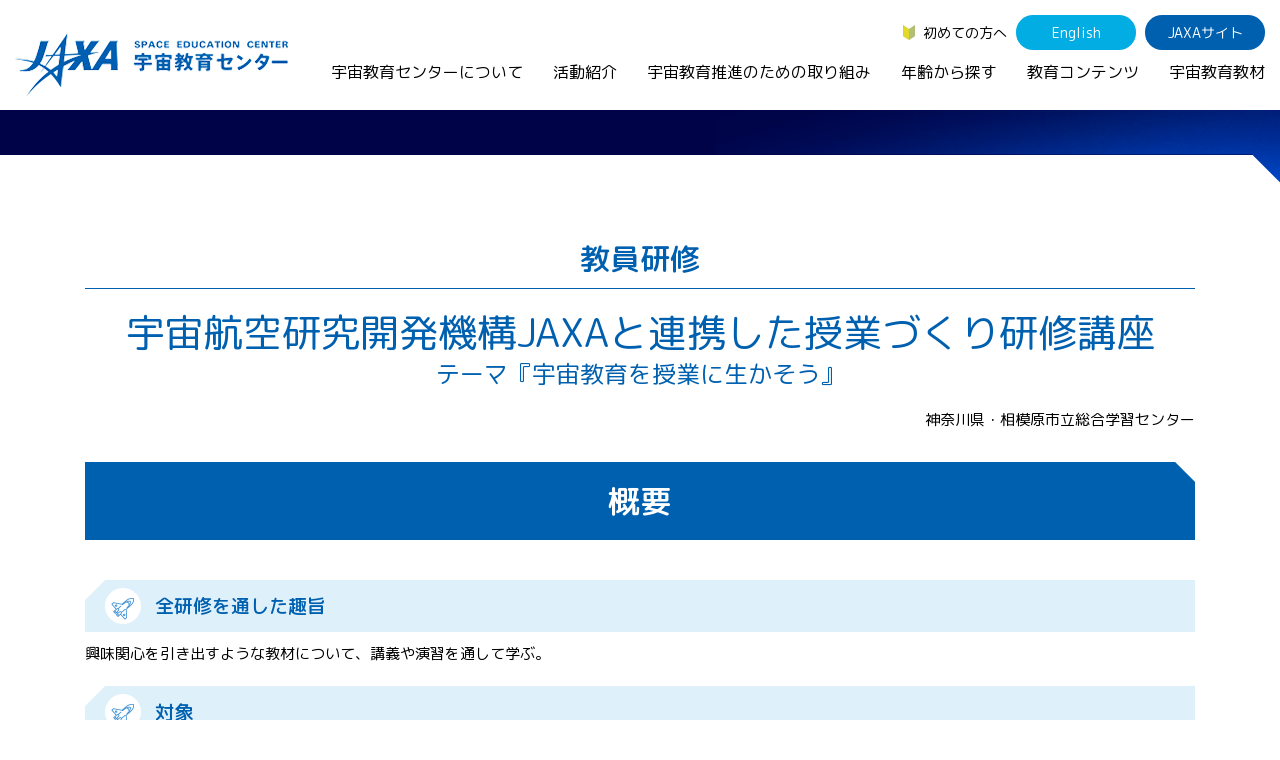

--- FILE ---
content_type: text/html
request_url: https://edu.jaxa.jp/activities/teacher/archive/2016/k10.html
body_size: 6564
content:
<!DOCTYPE HTML>
<html lang="ja">
<head>
<meta charset="utf-8">
<meta name="viewport" content="width=device-width, initial-scale=1">
<meta name="description" content="宇宙航空研究開発機構JAXAと連携した授業づくり研修講座">
<meta name="format-detection" content="telephone=no">
<meta http-equiv="X-UA-Compatible" content="IE=edge">
<!-- Google tag (gtag.js) - GA4 -->
<script async src="https://www.googletagmanager.com/gtag/js?id=G-KCJTRBFL6V"></script>
<script>
  window.dataLayer = window.dataLayer || [];
  function gtag(){dataLayer.push(arguments);}
  gtag('js', new Date());

  gtag('config', 'G-KCJTRBFL6V');
</script>
<link rel="stylesheet" type="text/css" href="/assets/css/bootstrap.min.css" media="all" >
<link rel="stylesheet" type="text/css" href="/assets/css/import.css" media="all" >
<link rel="stylesheet" type="text/css" href="/assets/css/style_diff.css" media="all" >
<link href="https://fonts.googleapis.com/css?family=M+PLUS+Rounded+1c:300,400,500,700&display=swap&subset=japanese" rel="stylesheet">
<link rel="icon" href="/assets/img/common/favicon.ico">
<link rel="apple-touch-icon" sizes="180x180" href="/assets/img/common/apple-touch-icon.png">
<link rel="stylesheet" href="/assets/css/swiper-bundle.min.css">
<script src="/assets/js/swiper-bundle.min.js"></script>
<title>教員研修 | 宇宙航空研究開発機構JAXAと連携した授業づくり研修講座 | JAXA 宇宙教育センター</title>
</head>
<body>
<div class="l-wrapper" id="wrapper">
<div class="l-drop-bg"></div>
<header class="l-header">
  <div class="l-header-row">
    <div class="l-header-row__left">
    <h1 class="l-header-logo"><a href="/"><img src="/assets/img/common/logo_header.png" alt="JAXA 宇宙教育センター"></a></h1>
    </div>
    <div class="l-header-row__sp-right">
      <p id="js-btn-pc" class="l-header-pc-btn js-btn-pc">PC表示</p>
      <p class="l-header-drawer-btn -js-drawer"></p>
    </div>
    <nav class="l-header-row__right">
      <ul class="l-header-menu">
        <li><a href="/first/" class="l-header-beginner">初めての方へ</a></li>
        <li id="js-btn-sp" class="l-header-btn l-header-pc-btn">SP表示</li>
        <li><a href="/en/" class="l-header-btn -light">English</a></li>
        <li><a href="http://www.jaxa.jp/" class="l-header-btn" target="_blank">JAXAサイト</a></li>
      </ul>
      <ul class="l-header-nav">
        <li class="l-drop-switch">
          <a href="/about/">宇宙教育センターについて</a>
          <div class="l-drop">
            <div class="l-drop-box">
            <h2 class="l-drop-ttl"><a href="/about/">宇宙教育センターについて</a></h2>
              <div class="l-drop-row">
                <div class="l-drop-row__col">
                  <p><img src="/assets/img/common/drop-img-01.jpg" alt="宇宙教育センターについて"></p>
                </div>
                <div class="l-drop-row__col">
                  <div class="l-drop-ch-row">
                    <div class="l-drop-ch-row__col">
                      <ul class="l-drop-menu -space-s">
                        <li>
                          <a href="/about/#philosophy">宇宙教育センターの理念</a>
                          <ul class="l-drop-ch-menu">
                            <!--<li><a href="/about/activityreport/">年間活動報告書（英語）</a></li>-->
                            <li><a href="/about/message/">センター長からのご挨拶</a></li>
                            <li><a href="/about/establishment/">宇宙教育センター設立時のニュース</a></li>
                          </ul>
                        </li>
                      </ul>
                      <ul class="l-drop-menu">
                        <li><a href="/about/basement/">宇宙教育連携拠点・その他の連携協力機関</a></li>
                      </ul>
                    </div><!-- l-drop-ch-row__col -->
                    <div class="l-drop-ch-row__col">
                      <ul class="l-drop-menu">
                        <li><a href="/about/contact/">お問い合わせ</a></li>
                      </ul>
                    </div>
                  </div><!-- l-drop-ch-row__col -->
                </div><!--.l-drop-ch-row-->
              </div>
            </div>
          </div>
          <!--.l-drop-->
        </li>
        <li class="l-drop-switch">
          <a href="/activities/">活動紹介</a>
          <div class="l-drop">
            <div class="l-drop-box">
            <h2 class="l-drop-ttl"><a href="/activities/">活動紹介</a></h2>
              <div class="l-drop-row">
                <div class="l-drop-row__col">
                <h3 class="l-drop-sub"><a href="/activities/index.html#FormalEducation">学校教育支援</a></h3>
                  <p class="l-drop-img"><img src="/assets/img/common/drop-img-02-01.jpg" alt="学校教育支援"></p>
                  <ul class="l-drop-menu">
                    <li><a href="/activities/teacher/">教員向け研修</a></li>
                    <li><a href="/activities/school/">授業連携</a></li>
                    <li><a href="/activities/SEEC/">SEEC（宇宙を教育に利用するためのワークショップ）派遣プログラム</a></li>
                    <li><a href="/activities/materials/">宇宙で授業パッケージ</a></li>
                  </ul>
                </div><!--.l-drop-row__col-->
                <div class="l-drop-row__col">
                  <h3 class="l-drop-sub"><a href="/activities/index.html#InformalEducation">社会教育活動支援</a></h3>
                  <p class="l-drop-img"><img src="/assets/img/common/drop-img-02-02.jpg" alt="社会教育活動支援"></p>
                  <ul class="l-drop-menu">
                    <li><a href="/activities/cosmic/">コズミックカレッジ</a></li>
                    <li><a href="/activities/space-school-for-families/">宇宙の学校Ⓡ</a></li>
                    <li><a href="/activities/leader-seminar/">宇宙教育指導者セミナー</a></li>
                  </ul>
                </div><!--.l-drop-row__col-->
                <div class="l-drop-row__col">
                  <h3 class="l-drop-sub"><a href="/activities/index.html#DomesticActivities">体験的学習機会の提供（国内）</a></h3>
                <p class="l-drop-img"><img src="/assets/img/common/drop-img-02-03.jpg" alt="体験的学習機会の提供（国内）"></p>
                  <ul class="l-drop-menu -space-l">
					<li><a href="/activities/academy/">JAXAアカデミー</a></li>
                    <li><a href="/activities/aerospaceschool/">エアロスペーススクール</a></li>
             
                   <!-- <li><a href="/activities/kimission/">君が作る宇宙ミッション（きみっしょん）</a></li>
                    <li><a href="/activities/reporter/">１日宇宙記者</a></li>　-->
                  </ul>
                  <h3 class="l-drop-sub -no-space"><a href="/activities/index.html#other">宇宙教育情報の発信</a></h3>
                  <ul class="l-drop-ch-menu -left-space">
                    <li><a href="/activities/example/">宇宙を活用した教育実践例</a></li>
                  </ul>
                </div><!--.l-drop-row__col-->
                <div class="l-drop-row__col">
                <h3 class="l-drop-sub"><a href="/activities/index.html#InternationalActivities">体験的学習機会の提供（国際）</a></h3>
                  <p class="l-drop-img"><img src="/assets/img/common/drop-img-02-04.jpg" alt="体験的学習機会の提供（国際）"></p>
                  <ul class="l-drop-menu -space-s">
                    <li>
                      <a href="/activities/APRSAF/">APRSAF（アジア太平洋地域宇宙機関会議）宇宙教育 for All 分科会</a>
                      <ul class="l-drop-ch-menu">
                        <li><a href="/activities/APRSAF/index.html#SE4AWG">APRSAF宇宙教育 for All 分科会 年次会合</a></li>
                         <!-- <li><a href="/activities/APRSAF/WRE/">APRSAF水ロケット大会</a></li>　-->
                        <li><a href="/activities/APRSAF/POSCON/">APRSAFポスターコンテスト</a></li>
                        <li><a href="/activities/APRSAF/EPDW/">APRSAF教員セミナー</a></li>
                      </ul>
                    </li>
                    <li>
                      <a href="/activities/ISEB/">ISEB（国際宇宙教育会議）</a>
                      <ul class="l-drop-ch-menu">
                      <li><a href="/activities/ISEB/student/">ISEB学生派遣プログラム</a></li>
                      </ul>
                    </li>
                  </ul>
                </div><!--.l-drop-row__col-->
              </div>
            </div>
          </div><!--.l-drop-->
        </li>
        <li class="l-drop-switch">
          <a href="/general/">宇宙教育推進のための取り組み</a>
          <div class="l-drop">
            <div class="l-drop-box">
              <h2 class="l-drop-ttl"><a href="/general/">宇宙教育推進のための取り組み</a></h2>
              <div class="l-drop-row">
                <div class="l-drop-row__col">
                  <p><img src="/assets/img/common/drop-img-03.jpg" alt="宇宙教育推進のための取り組み"></p>
                </div>
                <div class="l-drop-row__col">
                  <ul class="l-drop-menu">
                    <li>
                      <a href="/general/index.html#symposium">宇宙教育シンポジウム・地域フォーラム</a>
                    </li>
                    <li>
                      <a href="/general/index.html#research">調査・研究</a>
                    </li>
                    <li>
                      <a href="/general/index.html#collaboration">企業連携</a>
                    </li>
                  </ul>
                </div>
              </div>
            </div>
          </div><!--.l-drop-->
        </li>
        <li class="l-drop-switch">
          <a href="/search/">年齢から探す</a>
          <div class="l-drop">
            <div class="l-drop-box">
              <h2 class="l-drop-ttl"><a href="/search/">年齢から探す</a></h2>
              <div class="l-drop-row">
                <div class="l-drop-row__col">
                  <p><img src="/assets/img/common/drop-img-04.jpg" alt="年齢から探す"></p>
                </div>
                <div class="l-drop-row__col">
                  <ul class="l-drop-menu">
                    <li>
                      <a href="/search/children/">幼児・児童（～小学生）</a>
                    </li>
                    <li>
                      <a href="/search/youth/">生徒（中学生～高校生）</a>
                    </li>
                    <li>
                      <a href="/search/student/">学生（大学生～大学院生、専門学校生）</a>
                    </li>
                    <li>
                      <a href="/search/general/">保護者・一般</a>
                    </li>
                    <li>
                      <a href="/search/educator/">教育関係者</a>
                    </li>
                  </ul>
                </div>
              </div>
            </div>
          </div><!--.l-drop-->
        </li>
        <li class="l-drop-switch">
          <a href="/contents/">教育コンテンツ</a>
          <div class="l-drop">
            <div class="l-drop-box">
              <h2 class="l-drop-ttl"><a href="/contents/">教育コンテンツ</a></h2>
              <div class="l-drop-row">
                <div class="l-drop-row__col">
                  <p><img src="/assets/img/common/drop-img-05.jpg" alt="教育コンテンツ"></p>
                </div>
                <div class="l-drop-row__col">
                  <div class="l-drop-ch-row">
                    <div class="l-drop-ch-row__col">
                      <ul class="l-drop-menu">
                      <li><a href="/contents/soratobi/">宇宙のとびら</a></li>
                        <li><a href="/contents/resource/">お役立ちリソース集</a></li>
                        <li><a href="/contents/movie/">宇宙教育関連動画</a></li>
                        <li><a href="/contents/iss/">国際宇宙ステーション（ISS）の教育利用</a></li>
                        <li><a href="/contents/other/">その他コンテンツ</a></li>

                      </ul>
                    </div><!--.l-drop-ch-row__col-->
                    <div class="l-drop-ch-row__col">
                      <ul class="l-drop-menu">
                        <li><a href="/materialDB/">宇宙教育教材</a></li>
                        <li><a href="/contents/digital/">デジタル教材</a></li>
                      <li><a href="/contents/lunar-explorers/index.html">アルテミス関連教材</a></li>
                      <li><a href="/contents/english/">JAXA Space Education</a></li>
                      </ul>
                    </div><!--.l-drop-ch-row__col-->
                  </div><!--.l-drop-ch-row-->
                </div>
              </div>
            </div>
          </div><!--.l-drop-->
        </li>
        <li>
          <a href="/materialDB/">宇宙教育教材</a>
        </li>
      </ul>
    </nav>
  </div><!--.l-gnav-->
  <div class="sp-only">
    <div class="l-gnav-btn -js-btn">
      <div class="l-gnav-btn__line"></div>
      <div class="l-gnav-btn__line"></div>
      <div class="l-gnav-btn__line"></div>
    </div>
  </div><!--.l-header-row-->
</header>
<div class="l-drawer-bg -js-drawer-bg"></div>
<nav class="l-drawer">
  <div>
  <h2><a class="l-drawer-cat -home" href="/">TOP</a></h2>
    <h2 class="l-drawer-cat -js-toggle">宇宙教育センターについて</h2>
    <ul class="l-drawer-list">
    <li><a class="l-drawer-list__top" href="/about/">宇宙教育センターについてTOP</a></li>
    <li><a href="/about/#philosophy">宇宙教育センターの理念</a></li>
      <li><a href="/about/basement/">宇宙教育連携拠点・その他の連携協力機関</a></li>
      <li><a href="/about/contact/">お問い合わせ</a></li>
    </ul>
    <h2 class="l-drawer-cat -js-toggle">活動紹介</h2>
    <ul class="l-drawer-list">
      <li><a class="l-drawer-list__top" href="/activities/">活動紹介TOP</a></li>
      <li><a href="/activities/teacher/">教員向け研修</a></li>
      <li><a href="/activities/school/">授業連携</a></li>
      <li><a href="/activities/SEEC/">SEEC（宇宙を教育に利用するためのワークショップ）派遣プログラム</a></li>
      <li><a href="/activities/cosmic/">コズミックカレッジ</a></li>
      <li><a href="/activities/space-school-for-families/">宇宙の学校&reg;</a></li>
      <li><a href="/activities/leader-seminar/">宇宙教育指導者セミナー</a></li>
      <li><a href="/activities/academy/">JAXAアカデミー</a></li>
      <li><a href="/activities/aerospaceschool/">エアロスペーススクール</a></li>
      <li><a href="/activities/kimission/">君が作る宇宙ミッション（きみっしょん）</a></li>
    <li><a href="/activities/reporter/">1日宇宙記者</a></li>
      <li><a href="/activities/APRSAF/">APRSAF(アジア太平洋地域宇宙機関会議)宇宙教育分科会</a></li>
      <li><a href="/activities/ISEB/">ISEB（国際宇宙教育会議）</a></li>
      <li><a href="/activities/example/">宇宙を活用した教育実践例</a></li>
    </ul>
    <h2 class="l-drawer-cat -js-toggle">宇宙教育推進のための取り組み</h2>
    <ul class="l-drawer-list">
      <li><a class="l-drawer-list__top" href="/general/">宇宙教育推進のための取り組みTOP</a></li>
      <li><a href="/general/index.html#symposium">宇宙教育シンポジウム・<br>地域フォーラム</a></li>
      <li><a href="/general/index.html#research">調査・研究</a></li>
      <li><a href="/general/index.html#collaboration">企業連携</a></li>
    </ul>
    <h2 class="l-drawer-cat -js-toggle">年齢から探す</h2>
    <ul class="l-drawer-list">
      <li><a class="l-drawer-list__top" href="/search/">年齢から探すTOP</a></li>
      <li><a href="/search/children/">幼児・児童（～小学生）</a></li>
      <li><a href="/search/youth/">生徒（中学生～高校生）</a></li>
      <li><a href="/search/student/">学生（大学生～院生、専門学校生）</a></li>
      <li><a href="/search/general/">保護者・一般</a></li>
      <li><a href="/search/educator/">教育関係者</a></li>
    </ul>
  <h2 class="l-drawer-cat -js-toggle">教育コンテンツ</h2>
    <ul class="l-drawer-list">
      <li><a class="l-drawer-list__top" href="/contents/">教育コンテンツTOP</a></li>
      <li><a href="/materialDB/">宇宙教育教材</a></li>
    <li><a href="/contents/soratobi/">宇宙のとびら</a></li>
      <li><a href="/contents/digital/">デジタル教材</a></li>
      <li><a href="/contents/lunar-explorers/index.html">アルテミス関連教材</a></li>
      <li><a href="/contents/resource/">お役立ちリソース集</a></li>
      <li><a href="/contents/movie/">宇宙教育関連動画</a></li>
      <li><a href="/contents/iss/">国際宇宙ステーション（ISS）<br>の教育利用</a></li>
      <li><a href="/contents/other/">その他のコンテンツ</a></li> 
    <li><a href="/contents/english/">JAXA Space Education</a></li>
    </ul>
    <ul class="l-drawer-list-02">
      <li><a href="/news/">ニュース</a></li>
      <li><a href="/news/join/">募集情報</a></li>
      <li><a href="/link/">関連リンク</a></li>
      <li><a href="/faq/">よくあるご質問</a></li>
      <li><a href="/first/">初めての方へ</a></li>
    </ul>


  </div>
  <div class="l-drawer-bottom">
    <ul class="l-drawer-menu">
      <li><a href="/en/" class="l-drawer-btn -light">English</a></li>
      <li><a href="http://www.jaxa.jp/" class="l-drawer-btn" target="_blank">JAXAサイト</a></li>
    </ul>
    <p><a id="js-btn-pc2" class="l-drawer-pc-btn" href="javascript:void(0);">PC表示</a></p>
    <ul class="l-drawer-sub-list">
      <li><a href="/sitemap/">サイトマップ</a></li>
      <li><a href="/policy/">サイトポリシー</a></li>
    </ul>
  </div>
</nav><!--.l-drawer-->


<div class="second partnership-school">
  <main class="l-main -second">

    <div class="single">


      <header class="container">
        <div class="l-second-header">
          <p class="m-page-ttl">教員研修</p>
        </div>
        <h1 class="single__title">宇宙航空研究開発機構JAXAと連携した授業づくり研修講座<span class="d-block mt-2">テーマ『宇宙教育を授業に生かそう』</span></h1>
      
      	<p class="school-name">神奈川県・相模原市立総合学習センター</p>
        
      
      </header>


      <div class="single__body">

        <div class="m-block-space-m container">
          <h2 class="m-section-ttl">概要</h2>
          <div class="row">
            <div class="col-md-12">
            
              <h3 class="m-rocket-ttl">全研修を通した趣旨</h3>
              <p>興味関心を引き出すような教材について、講義や演習を通して学ぶ。</p>
            
            
              <h3 class="m-rocket-ttl">対象</h3>
              <p>相模原市小中学校教諭　15名</p>
            
            </div>
          
          </div>
            
            
              <h3 class="m-rocket-ttl">期間</h3>
              <p>平成28年7月26日</p>
            
            
            
        </div>
        <!-- .m-block-space -->

<div class="container">
  
      
      
        <!--<h2 class="m-section-ttl">構成表</h2> --> 
            <article class="wrapper wrapper-article"><!-- start header -->
        <header class="header-article">
            <h2>構成表</h2>
        </header>
        <div class="divider-1">
        <div class="column">
            <table class="table table-6 table-th">
                <thead>
                    <tr>
                        <th><div>回</div></th>
                        <th><div>実施日</div></th>
                        <th><div>時間</div></th>
                        <th><div>形式</div></th>
                        <th><div>人数</div></th>
                        <th><div>内容</div></th>
                    </tr>
                </thead>
                <tbody>
                    <tr>
                        <td>
                            <div>1</div>
                        </td>
                        <td>
                            <div>
                                <a href="#0726">7月26日<i class="linkicon linkicon-rightArrow linkicon-r"></i></a>
                            </div>
                        </td>
                        <td>
                            <div>180分</div>
                        </td>
                        <td>
                            <div>施設見学</div>
                        </td>
                        <td>
                            <div>15名</div>
                        </td>
                        <td>
                            <div>JAXA相模原キャンパス施設見学</div>
                        </td>
                    </tr>
                    <tr>
                        <td><div></div></td>
                        <td><div></div></td>
                        <td><div></div></td>
                        <td><div>講義</div></td>
                        <td><div></div></td>
                        <td><div>宇宙教育について</div></td>
                    </tr>
                    <tr>
                        <td><div></div></td>
                        <td><div></div></td>
                        <td><div></div></td>
                        <td><div>講義</div></td>
                        <td><div></div></td>
                        <td><div>月周回衛星かぐやのデータの使い方</div></td>
                    </tr>
                    <tr>
                        <td><div></div></td>
                        <td><div></div></td>
                        <td><div></div></td>
                        <td><div>実習</div></td>
                        <td><div></div></td>
                        <td><div>月球儀作成、地球儀作成</div></td>
                    </tr>
                    <tr>
                        <td><div></div></td>
                        <td><div></div></td>
                        <td><div></div></td>
                        <td><div>協議</div></td>
                        <td><div></div></td>
                        <td><div>作成した月球儀、地球儀をどのように授業で活用するか</div></td>
                    </tr>
                    <tr>
                        <td><div></div></td>
                        <td><div></div></td>
                        <td><div></div></td>
                        <td><div></div></td>
                        <td><div></div></td>
                        <td><div>講師：清水 幸夫・松原 理（JAXA宇宙教育センター）</div></td>
                    </tr>
                </tbody>
            </table>
            <p class="text"></p>
        </div>
        </div>
    </article><!-- end header -->
<!-- end wrapper-article -->
      
      
        <!--<h2 class="m-section-ttl">研修会記録シート</h2> --> 
            <article class="wrapper wrapper-article"><!-- start header -->
        <header class="header-article">
            <h2 id="0726">『研修会記録シート』</h2>
        </header>
    <div class="divider-1">
        <div class="column">
            <table class="table table-2-2">
                <tbody>
                    <tr>
                        <th><div>実施日</div></th>
                        <td><div>7月26日</div></td>
                    </tr>
                    <tr>
                        <th><div>合計時間</div></th>
                        <td><div>180分</div></td>
                    </tr>
                    <tr>
                        <th><div>参加数</div></th>
                        <td><div>15名</div></td>
                    </tr>
                </tbody>
            </table>
        </div>
    </div>
<div class="divider-1">
    <div class="column">
        <table class="table table-4 table-th">
            <thead>
                <tr>
                    <th><div>時間配分</div></th>
                    <th><div>研修内容</div></th>
                    <th><div>受講者のようす・感想</div></th>
                    <th><div>研修の感想・メモ</div></th>
                </tr>
            </thead>
            <tbody>
                <tr>
                    <td><div>見学<br>(60分)</div></td>
                    <td><div>JAXA相模原キャンパス施設見学</div></td>
                    <td><div>・以前に施設見学したが今回のように説明をしてくださると、ただ見たのとはちがって、大変ありがたかった。<br>・X線を用いた衛星や紫外線を用いた分光や衛星の話が印象に残っています。ぜひ授業に活用していきたいと思います。</div></td>
                    <td><div>非常に分かりやすい説明を聞きながら、施設見学ができ、宇宙についての興味がわきました。</div></td>
                </tr>
                <tr>
                    <td><div>講義・演習・協議<br>(110分)</div></td>
                    <td><div>講義：宇宙教育について<br>講義：月周回衛星かぐやのデータの使い方<br>実習：月球儀作成、地球儀作成</div></td>
                    <td><div>・地球儀や月球儀の製作は様々な活動や活用ができると思った。学校へ帰って子どもに作らせたい。<br>・講義や演習も大変面白かった。物を作るのは大人でも楽しいし、それを使って学習ができれば生徒もおおいに興味を持つと思います。いろいろ参考になるサイトも知り、まず自分で活用し、授業に活かせる検討がしたいです。</div></td>
                    <td><div>今回授業を行うにあたっての教材のヒントや映像の紹介、指導案は本当にためになりました。宇宙が身近に感じられる教材がこんなにたくさんあるということや、理科以外でも様々な分野で宇宙について学ぶことができることに驚きました。</div></td>
                </tr>
                <tr>
                    <td><div>質疑応答<br>(10分)</div></td>
                    <td><div>質疑応答</div></td>
                    <td><div></div></td>
                    <td><div></div></td>
                </tr>
            </tbody>
        </table>
    </div>
</div>
    <div class="divider-1">
        <div class="column">
            <section class="content-balloon">
                <header>
                    <h3>授業の感想・メモ</h3>
                </header>
                <div class="balloon balloon-top">
                    <ul>
                        <li>理科ではもちろん、他の教科でも宇宙教育ができると学べ、今後に十分いかせると感じました。支援や情報がいただけるなら、とても心強く感じました。JAXAがこのような取り組みをやっていることを知ることはとても大きいです。</li>
                    </ul>
                </div>
            </section>
        </div>
    </div>
<div class="divider-3">
</div>
    </article><!-- end header -->
<!-- end wrapper-article -->
      

</div>
<!-- .container -->  

      </div>
      <!-- .single__body -->


      <div class="container">

      <div class="m-block-space-l">
        <div class="pager pager--single">
          <ol>
          
            <li class="-prev">
            <a href="k12.html" class="pager__txt">教育実践学習会</a>
            </li>
          
          
            <li class="-next">
            <a href="k17.html" class="pager__txt">科学実験実習講座</a>
            </li>
          
          </ol>
        </div>
      </div>

      </div>
      <!-- .container -->


      <a href="../index.html" class="m-btn -paint">教員研修実績一覧</a>


    </div>
    <!-- .single -->



    <div class="container">
      <ol class="l-breadcrumb">
      <li><a href="../../../../index.html">HOME</a>&gt;</li>
      <li><a href="../../../index.html">活動紹介</a>&gt;</li>
      <li><a href="../../index.html">教員研修</a>&gt;</li>
      <li><a href="../index.html">教員研修実績一覧</a>&gt;</li>
      <li><a href="index.html">2016年度</a>&gt;</li>
      <li>宇宙航空研究開発機構JAXAと連携した授業づくり研修講座</li>
      </ol>
    </div>



  </main>

</div><!--.second-->



<ul class="l-sns-nav">
  <li><a href="https://twitter.com/spaceedu_info" target="_blank"><img src="/assets/img/common/sns-nav-01.png" alt="Twitter"></a></li>
  <li><a href="https://www.instagram.com/spaceedu_jaxa/" target="_blank"><img src="/assets/img/common/sns-nav-02.png" alt="Instagram"></a></li>
  <li><a href="https://www.youtube.com/channel/UC8qJpbAlemL_kx2t4XqVqgg/featured" target="_blank"><img src="/assets/img/common/sns-nav-03.png" alt="YouTube"></a></li>
</ul>
<p class="l-pagetop"><a href="#wrapper"><img src="/assets/img/common/pagetop.svg" alt="このページのTOPへ"></a></p>
<footer class="l-footer">
	<div class="l-footer-inner">
    <div class="sp-only">
      <div class="l-footer-company">
        <p class="l-footer-company__logo"><img src="/assets/img/common/sp-footer-logo.png" alt="JAXA 宇宙教育センター"></p>
        <p>〒252-5210　神奈川県相模原市中央区由野台3-1-1 <br>
        宇宙航空研究開発機構　宇宙教育センター</p>
      </div>
    </div>
	  <nav class="m-wrap -no-space">
      <div class="m-row -pc-4 -sp-1 -no-space">

        <div class="m-row__col">
        <h2 class="l-footer-cat -js-accordion"><a href="/about/">宇宙教育センターについて</a></h2>
          <ul class="l-footer-list">
            <li><a  class="l-footer-list__top" href="/about/">宇宙教育センターについてTOP</a></li>
          <li><a href="/about/#philosophy">宇宙教育センターの理念</a></li>
            <li><a href="/about/basement/">宇宙教育連携拠点・その他の連携協力機関</a></li>
            <li><a href="/about/contact/">お問い合わせ</a></li>
          </ul>
        </div>

        <div class="m-row__col">
        <h2 class="l-footer-cat -js-accordion"><a href="/activities/">活動紹介</a></h2>
          <ul class="l-footer-list">
            <li><a class="l-footer-list__top" href="/activities/">活動紹介TOP</a></li>
      <li><a href="/activities/teacher/">教員向け研修</a></li>
      <li><a href="/activities/school/">授業連携</a></li>
      <li><a href="/activities/SEEC/">SEEC（宇宙を教育に利用するためのワークショップ）派遣プログラム</a></li>
      <li><a href="/activities/materials/">宇宙で授業パッケージ</a></li>
      <li><a href="/activities/cosmic/">コズミックカレッジ</a></li>
      <li><a href="/activities/space-school-for-families/">宇宙の学校&reg;</a></li>
      <li><a href="/activities/leader-seminar/">宇宙教育指導者セミナー</a></li>
	  <li><a href="/activities/academy/">JAXAアカデミー</a></li>
      <li><a href="/activities/aerospaceschool/">エアロスペーススクール</a></li>
      <li><a href="/activities/kimission/">君が作る宇宙ミッション（きみっしょん）</a></li>
      <li><a href="/activities/reporter/">1日宇宙記者</a></li>
      <li><a href="/activities/APRSAF/">APRSAF(アジア太平洋地域宇宙機関会議)宇宙教育 for All 分科会</a></li>
      <li><a href="/activities/ISEB/">ISEB（国際宇宙教育会議）</a></li>
      <li><a href="/activities/example/">宇宙を活用した教育実践例</a></li>
          </ul>
        </div>

          <div class="m-row__col">
        <h2 class="l-footer-cat -js-accordion"><a href="/general/">宇宙教育推進のための取り組み</a></h2>
          <ul class="l-footer-list">
      <li><a class="l-footer-list__top" href="/general/">宇宙教育推進のための取り組みTOP</a></li>
      <li><a href="/general/index.html#symposium">宇宙教育シンポジウム・<br>地域フォーラム</a></li>
      <li><a href="/general/index.html#research">調査・研究</a></li>
      <li><a href="/general/index.html#collaboration">企業連携</a></li>
          </ul>
        </div>
          <div class="m-row__col">
        <h2 class="l-footer-cat -js-accordion"><a href="/search/">年齢から探す</a></h2>
          <ul class="l-footer-list">
      <li><a class="l-footer-list__top" href="/search/">年齢から探すTOP</a></li>
      <li><a href="/search/children/">幼児・児童（～小学生）</a></li>
      <li><a href="/search/youth/">生徒（中学生～高校生）</a></li>
      <li><a href="/search/student/">学生（大学生～院生、専門学校生）</a></li>
      <li><a href="/search/general/">保護者・一般</a></li>
      <li><a href="/search/educator/">教育関係者</a></li>
          </ul>
        </div>

        <div class="m-row__col">
        <h2 class="l-footer-cat -js-accordion"><a href="/contents/">教育コンテンツ</a></h2>
          <ul class="l-footer-list">
            <li><a class="l-footer-list__top" href="">教育コンテンツTOP</a></li>
            <li><a href="/materialDB/">宇宙教育教材</a></li>
			<li><a href="/contents/digital/">デジタル教材</a></li>
      <li><a href="/contents/soratobi/">宇宙のとびら</a></li>
      <li><a href="/contents/resource/">お役立ちリソース集</a></li>
      <li><a href="/contents/movie/">宇宙教育関連動画</a></li>
      <li><a href="/contents/iss/">国際宇宙ステーション（ISS）<br>の教育利用</a></li>
      <li><a href="/contents/other/">その他のコンテンツ</a></li>
      <li><a href="/contents/english/">JAXA Space Education</a></li>
          </ul>
        </div>

        <div class="m-row__col">
          <ul class="l-footer-list-02">
      <li><a href="/news/">ニュース</a></li>
      <li><a href="/news/join/">募集情報</a></li>
      <li><a href="/link/">関連リンク</a></li>
      <li><a href="/faq/">よくあるご質問</a></li>
      <li><a href="/first/">初めての方へ</a></li>
          </ul>
        </div>







      </div>
	  </nav>
  </div><!--.m-inner-->
  <div class="l-footer-inner">
    <div class="l-footer-bottom">
      <p class="l-footer-copy">&copy; Copyright Japan Aerospace Exploration Agency</p>
      <ul class="l-footer-menu">
      <li><a href="/sitemap/">サイトマップ</a></li>
      <li><a href="/policy/">サイトポリシー</a></li>
      </ul>
    </div>
  </div>
</footer><!--footer-->
<script type="text/javascript" src="/assets/js/common.js" charset="UTF-8"></script>

<script type="text/javascript" src="/assets/js/imagesloaded.pkgd.min.js" charset="UTF-8"></script>
<script type="text/javascript" src="/assets/js/masonry.pkgd.min.js" charset="UTF-8"></script>

</div><!--wrapper-->

</body>
</html>


--- FILE ---
content_type: image/svg+xml
request_url: https://edu.jaxa.jp/assets/img/common/pagetop.svg
body_size: 71
content:
<svg id="pagetop.svg" xmlns="http://www.w3.org/2000/svg" width="111.97" height="112" viewBox="0 0 111.97 112">
  <defs>
    <style>
      .cls-1 {
        fill: #fff;
      }

      .cls-1, .cls-2 {
        fill-rule: evenodd;
      }

      .cls-2 {
        fill: #02589f;
      }
    </style>
  </defs>
  <path id="シェイプ" class="cls-1" d="M2980.98,14137a56,56,0,1,1-55.99,56A56.017,56.017,0,0,1,2980.98,14137Z" transform="translate(-2925 -14137)"/>
  <path id="シェイプ-2" data-name="シェイプ" class="cls-2" d="M2961.9,14200.5a3.081,3.081,0,0,1,.92-2.2l15.07-15a3.139,3.139,0,0,1,4.4,0l15.07,15a3.1,3.1,0,0,1,.01,4.4,3.151,3.151,0,0,1-4.41,0l-12.87-12.8-12.88,12.8a3.151,3.151,0,0,1-4.41,0A3.1,3.1,0,0,1,2961.9,14200.5Z" transform="translate(-2925 -14137)"/>
</svg>


--- FILE ---
content_type: application/javascript
request_url: https://edu.jaxa.jp/assets/js/imagesloaded.pkgd.min.js
body_size: 1770
content:
/*!
 * imagesLoaded PACKAGED v3.0.4
 * JavaScript is all like "You images are done yet or what?"
 * MIT License
 */

(function(){function e(){}function t(e,t){for(var n=e.length;n--;)if(e[n].listener===t)return n;return-1}function n(e){return function(){return this[e].apply(this,arguments)}}var i=e.prototype;i.getListeners=function(e){var t,n,i=this._getEvents();if("object"==typeof e){t={};for(n in i)i.hasOwnProperty(n)&&e.test(n)&&(t[n]=i[n])}else t=i[e]||(i[e]=[]);return t},i.flattenListeners=function(e){var t,n=[];for(t=0;e.length>t;t+=1)n.push(e[t].listener);return n},i.getListenersAsObject=function(e){var t,n=this.getListeners(e);return n instanceof Array&&(t={},t[e]=n),t||n},i.addListener=function(e,n){var i,r=this.getListenersAsObject(e),o="object"==typeof n;for(i in r)r.hasOwnProperty(i)&&-1===t(r[i],n)&&r[i].push(o?n:{listener:n,once:!1});return this},i.on=n("addListener"),i.addOnceListener=function(e,t){return this.addListener(e,{listener:t,once:!0})},i.once=n("addOnceListener"),i.defineEvent=function(e){return this.getListeners(e),this},i.defineEvents=function(e){for(var t=0;e.length>t;t+=1)this.defineEvent(e[t]);return this},i.removeListener=function(e,n){var i,r,o=this.getListenersAsObject(e);for(r in o)o.hasOwnProperty(r)&&(i=t(o[r],n),-1!==i&&o[r].splice(i,1));return this},i.off=n("removeListener"),i.addListeners=function(e,t){return this.manipulateListeners(!1,e,t)},i.removeListeners=function(e,t){return this.manipulateListeners(!0,e,t)},i.manipulateListeners=function(e,t,n){var i,r,o=e?this.removeListener:this.addListener,s=e?this.removeListeners:this.addListeners;if("object"!=typeof t||t instanceof RegExp)for(i=n.length;i--;)o.call(this,t,n[i]);else for(i in t)t.hasOwnProperty(i)&&(r=t[i])&&("function"==typeof r?o.call(this,i,r):s.call(this,i,r));return this},i.removeEvent=function(e){var t,n=typeof e,i=this._getEvents();if("string"===n)delete i[e];else if("object"===n)for(t in i)i.hasOwnProperty(t)&&e.test(t)&&delete i[t];else delete this._events;return this},i.removeAllListeners=n("removeEvent"),i.emitEvent=function(e,t){var n,i,r,o,s=this.getListenersAsObject(e);for(r in s)if(s.hasOwnProperty(r))for(i=s[r].length;i--;)n=s[r][i],n.once===!0&&this.removeListener(e,n.listener),o=n.listener.apply(this,t||[]),o===this._getOnceReturnValue()&&this.removeListener(e,n.listener);return this},i.trigger=n("emitEvent"),i.emit=function(e){var t=Array.prototype.slice.call(arguments,1);return this.emitEvent(e,t)},i.setOnceReturnValue=function(e){return this._onceReturnValue=e,this},i._getOnceReturnValue=function(){return this.hasOwnProperty("_onceReturnValue")?this._onceReturnValue:!0},i._getEvents=function(){return this._events||(this._events={})},"function"==typeof define&&define.amd?define("eventEmitter/EventEmitter",[],function(){return e}):"object"==typeof module&&module.exports?module.exports=e:this.EventEmitter=e}).call(this),function(e){var t=document.documentElement,n=function(){};t.addEventListener?n=function(e,t,n){e.addEventListener(t,n,!1)}:t.attachEvent&&(n=function(t,n,i){t[n+i]=i.handleEvent?function(){var t=e.event;t.target=t.target||t.srcElement,i.handleEvent.call(i,t)}:function(){var n=e.event;n.target=n.target||n.srcElement,i.call(t,n)},t.attachEvent("on"+n,t[n+i])});var i=function(){};t.removeEventListener?i=function(e,t,n){e.removeEventListener(t,n,!1)}:t.detachEvent&&(i=function(e,t,n){e.detachEvent("on"+t,e[t+n]);try{delete e[t+n]}catch(i){e[t+n]=void 0}});var r={bind:n,unbind:i};"function"==typeof define&&define.amd?define("eventie/eventie",r):e.eventie=r}(this),function(e){function t(e,t){for(var n in t)e[n]=t[n];return e}function n(e){return"[object Array]"===c.call(e)}function i(e){var t=[];if(n(e))t=e;else if("number"==typeof e.length)for(var i=0,r=e.length;r>i;i++)t.push(e[i]);else t.push(e);return t}function r(e,n){function r(e,n,s){if(!(this instanceof r))return new r(e,n);"string"==typeof e&&(e=document.querySelectorAll(e)),this.elements=i(e),this.options=t({},this.options),"function"==typeof n?s=n:t(this.options,n),s&&this.on("always",s),this.getImages(),o&&(this.jqDeferred=new o.Deferred);var a=this;setTimeout(function(){a.check()})}function c(e){this.img=e}r.prototype=new e,r.prototype.options={},r.prototype.getImages=function(){this.images=[];for(var e=0,t=this.elements.length;t>e;e++){var n=this.elements[e];"IMG"===n.nodeName&&this.addImage(n);for(var i=n.querySelectorAll("img"),r=0,o=i.length;o>r;r++){var s=i[r];this.addImage(s)}}},r.prototype.addImage=function(e){var t=new c(e);this.images.push(t)},r.prototype.check=function(){function e(e,r){return t.options.debug&&a&&s.log("confirm",e,r),t.progress(e),n++,n===i&&t.complete(),!0}var t=this,n=0,i=this.images.length;if(this.hasAnyBroken=!1,!i)return this.complete(),void 0;for(var r=0;i>r;r++){var o=this.images[r];o.on("confirm",e),o.check()}},r.prototype.progress=function(e){this.hasAnyBroken=this.hasAnyBroken||!e.isLoaded;var t=this;setTimeout(function(){t.emit("progress",t,e),t.jqDeferred&&t.jqDeferred.notify(t,e)})},r.prototype.complete=function(){var e=this.hasAnyBroken?"fail":"done";this.isComplete=!0;var t=this;setTimeout(function(){if(t.emit(e,t),t.emit("always",t),t.jqDeferred){var n=t.hasAnyBroken?"reject":"resolve";t.jqDeferred[n](t)}})},o&&(o.fn.imagesLoaded=function(e,t){var n=new r(this,e,t);return n.jqDeferred.promise(o(this))});var f={};return c.prototype=new e,c.prototype.check=function(){var e=f[this.img.src];if(e)return this.useCached(e),void 0;if(f[this.img.src]=this,this.img.complete&&void 0!==this.img.naturalWidth)return this.confirm(0!==this.img.naturalWidth,"naturalWidth"),void 0;var t=this.proxyImage=new Image;n.bind(t,"load",this),n.bind(t,"error",this),t.src=this.img.src},c.prototype.useCached=function(e){if(e.isConfirmed)this.confirm(e.isLoaded,"cached was confirmed");else{var t=this;e.on("confirm",function(e){return t.confirm(e.isLoaded,"cache emitted confirmed"),!0})}},c.prototype.confirm=function(e,t){this.isConfirmed=!0,this.isLoaded=e,this.emit("confirm",this,t)},c.prototype.handleEvent=function(e){var t="on"+e.type;this[t]&&this[t](e)},c.prototype.onload=function(){this.confirm(!0,"onload"),this.unbindProxyEvents()},c.prototype.onerror=function(){this.confirm(!1,"onerror"),this.unbindProxyEvents()},c.prototype.unbindProxyEvents=function(){n.unbind(this.proxyImage,"load",this),n.unbind(this.proxyImage,"error",this)},r}var o=e.jQuery,s=e.console,a=s!==void 0,c=Object.prototype.toString;"function"==typeof define&&define.amd?define(["eventEmitter/EventEmitter","eventie/eventie"],r):e.imagesLoaded=r(e.EventEmitter,e.eventie)}(window);